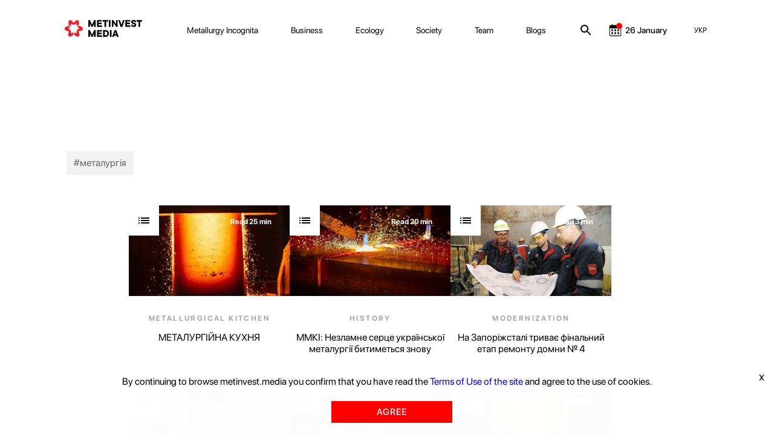

--- FILE ---
content_type: image/svg+xml
request_url: https://metinvest.media/dist/images/linkedin.svg
body_size: 361
content:
<svg width="24" height="24" viewBox="0 0 24 24" fill="none" xmlns="http://www.w3.org/2000/svg">
<g clip-path="url(#clip0)">
<path d="M18 12.7436V17H15.6418V13.0288C15.6418 12.0317 15.3014 11.3507 14.4475 11.3507C13.7959 11.3507 13.4089 11.8092 13.2379 12.2531C13.1758 12.4117 13.1598 12.632 13.1598 12.8545V16.9998H10.8015C10.8015 16.9998 10.8332 10.2739 10.8015 9.57771H13.16V10.6295C13.1553 10.6378 13.1486 10.6459 13.1444 10.6538H13.16V10.6295C13.4734 10.1249 14.0323 9.40343 15.2853 9.40343C16.8368 9.40343 18 10.4642 18 12.7436ZM8.33446 6C7.52777 6 7 6.55414 7 7.2822C7 7.9948 7.51247 8.56495 8.30351 8.56495H8.31881C9.14133 8.56495 9.65275 7.9948 9.65275 7.2822C9.63709 6.55414 9.14133 6 8.33446 6ZM7.14016 17H9.49763V9.57771H7.14016V17Z" fill="black"/>
</g>
<defs>
<clipPath id="clip0">
<rect width="24" height="24" fill="white"/>
</clipPath>
</defs>
</svg>
